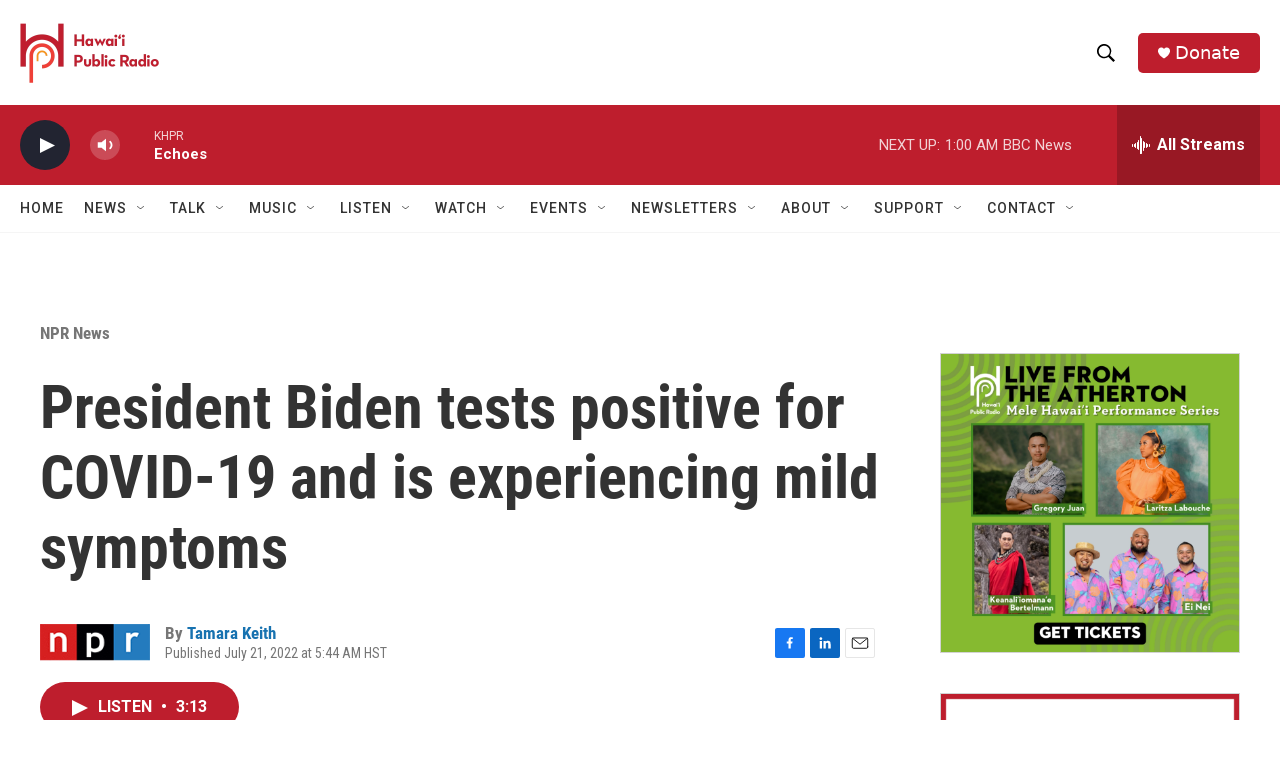

--- FILE ---
content_type: text/html; charset=utf-8
request_url: https://www.google.com/recaptcha/api2/aframe
body_size: 264
content:
<!DOCTYPE HTML><html><head><meta http-equiv="content-type" content="text/html; charset=UTF-8"></head><body><script nonce="tmOtAAXYEzLpX8g30oeeMw">/** Anti-fraud and anti-abuse applications only. See google.com/recaptcha */ try{var clients={'sodar':'https://pagead2.googlesyndication.com/pagead/sodar?'};window.addEventListener("message",function(a){try{if(a.source===window.parent){var b=JSON.parse(a.data);var c=clients[b['id']];if(c){var d=document.createElement('img');d.src=c+b['params']+'&rc='+(localStorage.getItem("rc::a")?sessionStorage.getItem("rc::b"):"");window.document.body.appendChild(d);sessionStorage.setItem("rc::e",parseInt(sessionStorage.getItem("rc::e")||0)+1);localStorage.setItem("rc::h",'1768990811733');}}}catch(b){}});window.parent.postMessage("_grecaptcha_ready", "*");}catch(b){}</script></body></html>